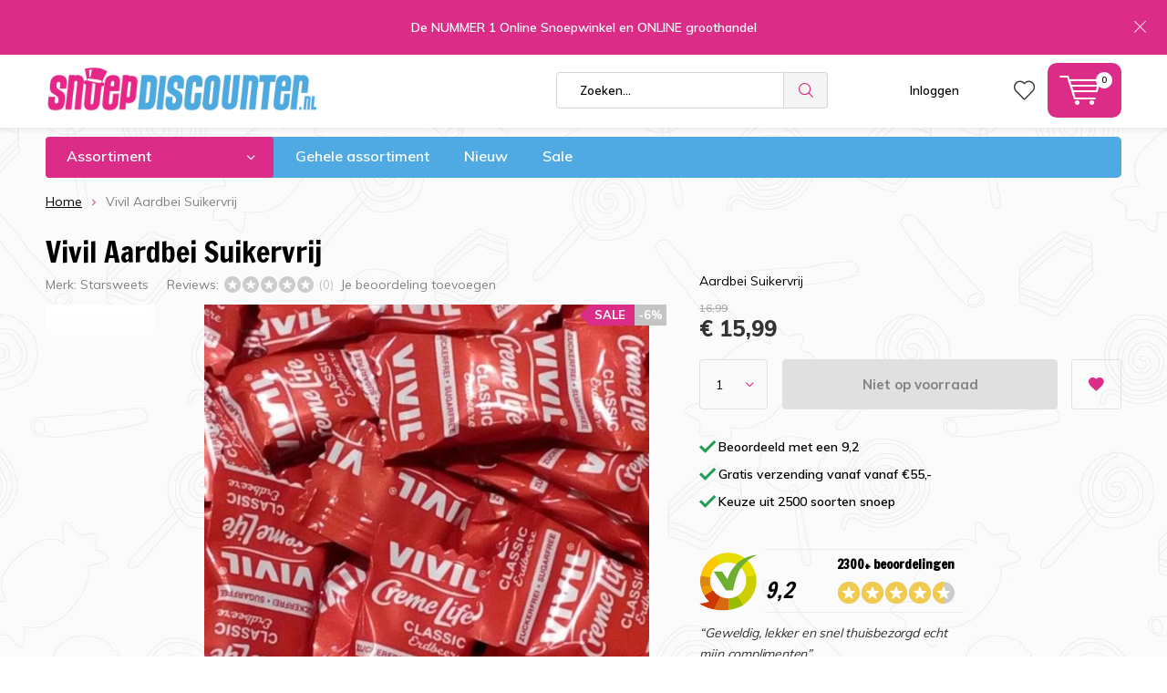

--- FILE ---
content_type: text/html;charset=utf-8
request_url: https://www.snoepdiscounter.nl/vivil-aardbei-sv.html
body_size: 15590
content:
<!doctype html>
<html lang="nl" class="  no-mobile">
	<head>
    
<script type="text/javascript">
   window.dataLayer = window.dataLayer || [];
   dataLayer.push({
                                    ecomm_prodid: "100890012",
                  ecomm_prodid_adwords: "203171025",
                  ecomm_pname: "Vivil Aardbei Suikervrij kilo",
                  ecomm_category: "Luxe",
                  ecomm_pagetype: "product",
                  ecomm_totalvalue: 15.99
                                                                                               
                         
                  });
      
</script>

<!-- Google Tag Manager -->
<script>(function(w,d,s,l,i){w[l]=w[l]||[];w[l].push({'gtm.start':
new Date().getTime(),event:'gtm.js'});var f=d.getElementsByTagName(s)[0],
j=d.createElement(s),dl=l!='dataLayer'?'&l='+l:'';j.async=true;j.src=
'https://www.googletagmanager.com/gtm.js?id='+i+dl;f.parentNode.insertBefore(j,f);
})(window,document,'script','dataLayer','GTM-W7DVXMD7');</script>
<!-- End Google Tag Manager -->        <meta charset="utf-8"/>
<!-- [START] 'blocks/head.rain' -->
<!--

  (c) 2008-2026 Lightspeed Netherlands B.V.
  http://www.lightspeedhq.com
  Generated: 16-01-2026 @ 00:01:03

-->
<link rel="canonical" href="https://www.snoepdiscounter.nl/vivil-aardbei-sv.html"/>
<link rel="alternate" href="https://www.snoepdiscounter.nl/index.rss" type="application/rss+xml" title="Nieuwe producten"/>
<meta name="robots" content="noodp,noydir"/>
<link href="www.snoepdiscounter.nl" rel="publisher"/>
<meta name="google-site-verification" content="5ZUmF5R2SKcua0d7roZwuvSl8AbJW4YVqOXoTDngvQs"/>
<meta name="google-site-verification" content="kd8q9FrR42Kz1Ohdy_QKQRWXQQR_Po-MRlde11V-pLM"/>
<meta property="og:url" content="https://www.snoepdiscounter.nl/vivil-aardbei-sv.html?source=facebook"/>
<meta property="og:site_name" content="Snoepdiscounter.nl"/>
<meta property="og:title" content="Vivil Aardbei Sv"/>
<meta property="og:description" content="Overheerlijke Vivil Aardbei Sv kopen? Bij Snoepdiscounter vind je het grootste assortiment snoep en frisdrank tegen de beste prijs  Bezoek snel onze webshop "/>
<meta property="og:image" content="https://cdn.webshopapp.com/shops/282420/files/298646208/starsweets-vivil-aardbei-suikervrij.jpg"/>
<script>
<meta name="google-site-verification" content="0GFaUKib0VFpU_blhPU3Z9JbCI8xSc07vdY2NqkRr_k" />
</script>
<!--[if lt IE 9]>
<script src="https://cdn.webshopapp.com/assets/html5shiv.js?2025-02-20"></script>
<![endif]-->
<!-- [END] 'blocks/head.rain' -->
		<meta charset="utf-8">
		<meta http-equiv="x-ua-compatible" content="ie=edge">
		<title>Vivil Aardbei Sv - Snoepdiscounter.nl</title>
		<meta name="description" content="Overheerlijke Vivil Aardbei Sv kopen? Bij Snoepdiscounter vind je het grootste assortiment snoep en frisdrank tegen de beste prijs  Bezoek snel onze webshop ">
		<meta name="keywords" content="Starsweets, Vivil, Aardbei, Suikervrij, Snoep en zoetwaren groothandel , frisdrank, Tony, Kinder, Fanta, drop, chocola , Jelly beans,  Bean Boozled , hot Candy, Sour candy, spek, kauwgum, Haribo, oud Hollands, schuimblokken, lolly’s , baby Shower">
		<meta name="theme-color" content="#ffffff">
		<meta name="MobileOptimized" content="320">
		<meta name="HandheldFriendly" content="true">
		<meta name="viewport" content="width=device-width, initial-scale=1, initial-scale=1, minimum-scale=1, maximum-scale=1, user-scalable=no">
		<meta name="author" content="https://www.dmws.nl/">
		
		<link rel="preconnect" href="https://fonts.googleapis.com">
		<link rel="dns-prefetch" href="https://fonts.googleapis.com">
		<link rel="preconnect" href="https://ajax.googleapis.com">
		<link rel="dns-prefetch" href="https://ajax.googleapis.com">
		<link rel="preconnect" href="https://www.gstatic.com" crossorigin="anonymous">
		<link rel="dns-prefetch" href="https://www.gstatic.com" crossorigin="anonymous">
		<link rel="preconnect" href="//cdn.webshopapp.com/">
		<link rel="dns-prefetch" href="//cdn.webshopapp.com/">
	
		<link rel="preload" href="https://fonts.googleapis.com/css?family=Muli:300,400,500,600,700,800,900%7CFrancois%20One:300,400,500,600,700,800,900" as="style">
    <link href="https://fonts.googleapis.com/css?family=Muli:300,400,500,600,700,800,900%7CFrancois%20One:300,400,500,600,700,800,900" rel="stylesheet" type="text/css">
  
  	<script>
      "use strict"
			function loadJS(src, onload) {
				var script = document.createElement('script')
				script.src = src
				script.onload = onload
				;(document.body || document.head).appendChild(script)
				script = null
			}
			(function () {
				var fontToLoad1 = "Muli",
					fontToLoad2 = "Francois One"

				if (sessionStorage.font1 === fontToLoad1 && sessionStorage.font2 === fontToLoad2) {
					document.documentElement.className += " wf-active"
					return
				} else if ("fonts" in document) {
					var fontsToLoad = [document.fonts.load("300 1em 'Muli'"), document.fonts.load("400 1em 'Muli'"),
					document.fonts.load("500 1em 'Muli'"), document.fonts.load("600 1em 'Muli'"), document.fonts.load("700 1em 'Muli'"),
					document.fonts.load("800 1em 'Muli'"), document.fonts.load("900 1em 'Muli'"),
					document.fonts.load("300 1em 'Francois One'"), document.fonts.load("400 1em 'Francois One'"),
					document.fonts.load("500 1em 'Francois One'"), document.fonts.load("600 1em 'Francois One'"), document.fonts.load("700 1em 'Francois One'"),
					document.fonts.load("800 1em 'Francois One'"), document.fonts.load("900 1em 'Francois One'")]
					Promise.all(fontsToLoad).then(function () {
						document.documentElement.className += " wf-active"
						try {
							sessionStorage.font1 = fontToLoad1
							sessionStorage.font2 = fontToLoad2
						} catch (e) { /* private safari */ }
					})
				} else {
					// use fallback
					loadJS('https://cdnjs.cloudflare.com/ajax/libs/fontfaceobserver/2.1.0/fontfaceobserver.js', function () {
						var fontsToLoad = []
						for (var i = 3; i <= 9; ++i) {
							fontsToLoad.push(new FontFaceObserver(fontToLoad1, { weight: i * 100 }).load())
							fontsToLoad.push(new FontFaceObserver(fontToLoad2, { weight: i * 100 }).load())
						}
						Promise.all(fontsToLoad).then(function () {
							document.documentElement.className += " wf-active"
							try {
								sessionStorage.font1 = fontToLoad1
								sessionStorage.font2 = fontToLoad2
							} catch (e) { /* private safari */ }
						});
					})
				}
			})();
    </script>
	
		<link rel="preload" href="https://cdn.webshopapp.com/shops/282420/themes/161332/assets/main-minified.css?20250711123344" as="style">
		<link rel="preload" href="https://cdn.webshopapp.com/shops/282420/themes/161332/assets/settings.css?20250711123344" as="style">
		<link rel="stylesheet" async media="screen" href="https://cdn.webshopapp.com/shops/282420/themes/161332/assets/main-minified.css?20250711123344">
		    <link rel="stylesheet" async href="https://cdn.webshopapp.com/shops/282420/themes/161332/assets/settings.css?20250711123344" />
    
		<link rel="preload" href="https://ajax.googleapis.com/ajax/libs/jquery/2.2.4/jquery.min.js" as="script">
		<link rel="preload" href="https://cdn.webshopapp.com/shops/282420/themes/161332/assets/custom.css?20250711123344" as="style">
		<link rel="preload" href="https://cdn.webshopapp.com/shops/282420/themes/161332/assets/cookie.js?20250711123344" as="script">
		<link rel="preload" href="https://cdn.webshopapp.com/shops/282420/themes/161332/assets/scripts.js?20250711123344" as="script">
		<link rel="preload" href="https://cdn.webshopapp.com/shops/282420/themes/161332/assets/fancybox.js?20250711123344" as="script">
		    <link rel="preload" href="https://cdn.webshopapp.com/shops/282420/themes/161332/assets/custom-minified.js?20250711123344" as="script">
		<link rel="preload" href="https://cdn.webshopapp.com/shops/282420/themes/161332/assets/global-minified.js?20250711123344" as="script">
		<link rel="preload" href="https://cdn.webshopapp.com/shops/282420/themes/161332/assets/dmws-gui.js?20250711123344" as="script">
		
		<script defer src="https://ajax.googleapis.com/ajax/libs/jquery/2.2.4/jquery.min.js"></script>
    
		<link rel="icon" type="image/x-icon" href="https://cdn.webshopapp.com/shops/282420/themes/161332/assets/favicon.ico?20250711123143">
		<link rel="apple-touch-icon" href="https://cdn.webshopapp.com/shops/282420/themes/161332/assets/favicon.ico?20250711123143">
		<meta property="og:title" content="Vivil Aardbei Sv">
		<meta property="og:type" content="website"> 
		<meta property="og:description" content="Overheerlijke Vivil Aardbei Sv kopen? Bij Snoepdiscounter vind je het grootste assortiment snoep en frisdrank tegen de beste prijs  Bezoek snel onze webshop ">
		<meta property="og:site_name" content="Snoepdiscounter.nl">
		<meta property="og:url" content="https://www.snoepdiscounter.nl/">
		<meta property="og:image" content="https://cdn.webshopapp.com/shops/282420/themes/161332/v/2674063/assets/banner-1.jpg?20250707104011">
    		<script type="application/ld+json">
			{
				"@context": "http://schema.org/",
				"@type": "Organization",
				"url": "https://www.snoepdiscounter.nl/",
				"name": "Snoepdiscounter.nl",
				"legalName": "Snoepdiscounter.nl",
				"description": "Overheerlijke Vivil Aardbei Sv kopen? Bij Snoepdiscounter vind je het grootste assortiment snoep en frisdrank tegen de beste prijs  Bezoek snel onze webshop ",
				"logo": "https://cdn.webshopapp.com/shops/282420/themes/161332/assets/logo.png?20250711123344",
				"image": "https://cdn.webshopapp.com/shops/282420/themes/161332/v/2674063/assets/banner-1.jpg?20250707104011",
				"contactPoint": {
					"@type": "ContactPoint",
					"contactType": "Customer service",
					"telephone": "Bel ons! "
				},
				"address": {
					"@type": "PostalAddress",
					"streetAddress": "",
					"addressLocality": "",
					"addressRegion": "",
					"postalCode": "",
					"addressCountry": ""
				}
			}
		</script>
    <div itemscope itemtype="http://schema.org/BreadcrumbList">
	<div itemprop="itemListElement" itemscope itemtype="http://schema.org/ListItem">
    <a itemprop="item" href="https://www.snoepdiscounter.nl/"><span itemprop="name" content="Home"></span></a>
    <meta itemprop="position" content="1" />
  </div>
    	<div itemprop="itemListElement" itemscope itemtype="http://schema.org/ListItem">
      <a itemprop="item" href="https://www.snoepdiscounter.nl/vivil-aardbei-sv.html"><span itemprop="name" content="Vivil Aardbei Suikervrij"></span></a>
      <meta itemprop="position" content="2" />
    </div>
  </div>

<div itemscope itemtype="https://schema.org/Product">
  <meta itemprop="name" content="Starsweets Vivil Aardbei Suikervrij">
  <meta itemprop="brand" content="Starsweets" />  <meta itemprop="description" content="Aardbei  Suikervrij" />  <meta itemprop="image" content="https://cdn.webshopapp.com/shops/282420/files/298646208/300x250x2/starsweets-vivil-aardbei-suikervrij.jpg" />  
        <div itemprop="offers" itemscope itemtype="https://schema.org/Offer">
    <meta itemprop="priceCurrency" content="EUR">
    <meta itemprop="price" content="15.99" />
    <meta itemprop="priceValidUntil" content="2027-01-16" />
    <meta itemprop="url" content="https://www.snoepdiscounter.nl/vivil-aardbei-sv.html" />
    <meta itemprop="description" content="Aardbei  Suikervrij" />
    <meta itemprop="itemCondition" itemtype="https://schema.org/OfferItemCondition" content="https://schema.org/NewCondition"/>
   	      </div>
</div>
	</head>
	<body>
    
        <!-- Google Tag Manager (noscript) -->
    <noscript><iframe src="https://www.googletagmanager.com/ns.html?id=GTM-W7DVXMD7"
    height="0" width="0" style="display:none;visibility:hidden"></iframe></noscript>
    <!-- End Google Tag Manager (noscript) -->
        
		<div id="root">
    
              
        

<header id="top">
  <p id="logo">
    <a href="https://www.snoepdiscounter.nl/" accesskey="h">
    <img class="desktop-only" src="https://cdn.webshopapp.com/shops/282420/themes/161332/assets/sd-logo.png?20250711123344" alt="Snoepdiscounter.nl" width="300" height="93">
    <img class="desktop-hide" src="https://cdn.webshopapp.com/shops/282420/themes/161332/assets/sd-logo.png?20250711123344" alt="Snoepdiscounter.nl" width="190" height="60">
    </a>
  </p>
  <nav id="skip">
    <ul>
      <li><a href="#nav" accesskey="n">Skip to navigation (n)</a></li>
      <li><a href="#content" accesskey="c">Skip to content (c)</a></li>
      <li><a href="#footer" accesskey="f">Skip to footer (f)</a></li>
    </ul>
  </nav>
  <nav id="nav">
    <ul>
      <li><a accesskey="1" href=""></a> <em>(1)</em></li>
      <li><a accesskey="2" href=""></a> <em>(2)</em></li>
    </ul>
    <form action="https://www.snoepdiscounter.nl/search/" method="post" id="formSearch" class="untouched">
            <p>
        <label for="q">Zoeken...</label>
        <input type="search" id="q" name="q" value="" placeholder="Zoeken..." autocomplete="off">
      </p>
      <p class="desktop-only" style="display: none !important;">
        <label for="sb" class="hidden">Alle categorieën</label>
        <select id="sb" name="sb" onchange="cat();">
          <option value="https://www.snoepdiscounter.nl/search/">Alle categorieën</option>
                    <option value="https://www.snoepdiscounter.nl/sale/" class="cat-8926273">Sale</option>
                    <option value="https://www.snoepdiscounter.nl/schepsnoep/" class="cat-8926519">Schepsnoep</option>
                    <option value="https://www.snoepdiscounter.nl/kinderartikelen/" class="cat-8926522">Kinderartikelen</option>
                    <option value="https://www.snoepdiscounter.nl/amerikaans/" class="cat-8926525">Amerikaans</option>
                    <option value="https://www.snoepdiscounter.nl/jelly-beans/" class="cat-8926561">Jelly Beans</option>
                    <option value="https://www.snoepdiscounter.nl/chocolade/" class="cat-8926564">Chocolade</option>
                    <option value="https://www.snoepdiscounter.nl/snoep/" class="cat-8923624">Snoep </option>
                    <option value="https://www.snoepdiscounter.nl/luxe/" class="cat-8926576">Luxe</option>
                    <option value="https://www.snoepdiscounter.nl/drop-en-suikerwerk/" class="cat-8926606">Drop en suikerwerk</option>
                    <option value="https://www.snoepdiscounter.nl/halal/" class="cat-12847811">Halal</option>
                    <option value="https://www.snoepdiscounter.nl/vegan/" class="cat-12847786">Vegan</option>
                    <option value="https://www.snoepdiscounter.nl/frisdrank/" class="cat-8926618">Frisdrank</option>
                    <option value="https://www.snoepdiscounter.nl/thema/" class="cat-8926642">Thema</option>
                    <option value="https://www.snoepdiscounter.nl/gehele-assortiment/" class="cat-8985211">Gehele assortiment</option>
                    <option value="https://www.snoepdiscounter.nl/fresh-breath-mints/" class="cat-10575279">Fresh &amp; Breath Mints</option>
                    <option value="https://www.snoepdiscounter.nl/bulk-voordeel/" class="cat-11744091">BULK VOORDEEL</option>
                    <option value="https://www.snoepdiscounter.nl/suikervrij/" class="cat-10582737">SUIKERVRIJ</option>
                    <option value="https://www.snoepdiscounter.nl/valentijn-2025/" class="cat-12637105">Valentijn 2025</option>
                  </select>
      </p>
      <p><button type="submit" title="Zoeken" disabled="disabled">Zoeken</button></p>
      <ul class="list-cart">
				      </ul>
            
    </form>
    <ul>
                  <li class="search">
        <a accesskey="5" href="./">
          <i class="icon-zoom"></i> 
          <span>Zoeken</span>
        </a>
        <em>(5)</em>
      </li>
      <!--<li class="compare mobile-only">
        <a accesskey="5" href="./">
          <i class="icon-chart"></i>
          <span>vergelijk</span>
        </a>
        <em>(5)</em>
      </li>-->
            <li class="user">
        <a accesskey="6" href="https://www.snoepdiscounter.nl/account/login/">
          <i class="icon-user-outline"></i> 
          Inloggen
        </a> 
        <em>(6)</em>
        <div>
          <div class="double">
            <form method="post" id="formLogin" action="https://www.snoepdiscounter.nl/account/loginPost/?return=https://www.snoepdiscounter.nl/vivil-aardbei-sv.html">
              <span class="nonseq">Inloggen</span>
              <p style="margin-top:10px;">
                <label for="formLoginEmail">E-mailadres</label>
                <input type="email" id="formLoginEmail" name="email" placeholder="E-mailadres" autocomplete='email' required>
              </p>
              <p>
                <label for="formLoginPassword">Wachtwoord</label>
                <input type="password" id="formLoginPassword" name="password" placeholder="Wachtwoord" autocomplete="current-password" required>
                <a href="https://www.snoepdiscounter.nl/account/password/">Wachtwoord vergeten?</a>
              </p>
              <p>
                <input type="hidden" name="key" value="a8edfdc52e04b27bfd30160d66a3bf2e" />
            		<input type="hidden" name="type" value="login" />
                <button type="submit" onclick="$('#formLogin').submit(); return false;">Inloggen</button>
              </p>
            </form>
            <div>
              <span class="nonseq">Nieuwe klant?</span>
              <ul class="list-checks">
                <li>Al je orders en retouren op één plek</li>
                <li>Het bestelproces gaat nog sneller</li>
                <li>Je winkelwagen is altijd en overal opgeslagen</li>
              </ul>
              <p class="link-btn"><a class="a" href="https://www.snoepdiscounter.nl/account/register/">Account aanmaken</a></p>
                          </div>
          </div>
        </div>
      </li>
            <li class="menu">
        <a accesskey="7" href="./">
          <i class="icon-menu"></i>
          Menu
        </a>
        <em>(7)</em>
      </li>
            <li class="favorites br">
        <a accesskey="8" href="https://www.snoepdiscounter.nl/account/wishlist/">
          <i class="icon-heart-outline"></i> 
          <span>wishlist</span>
        </a> 
      </li>
            <li class="cart">
        <a accesskey="9" href="./">
          <i class="icon-cart"></i> 
          <span>Winkelwagen</span> 
          <span class="qty">0</span>
        </a> 
        <em>(9)</em>
        <div>
          <span class="nonseq">Mijn winkelwagen</span>
                    <ul class="list-cart">
            <li>
                              <span class="img"><img src="https://cdn.webshopapp.com/shops/282420/themes/161332/assets/empty-cart.svg?20250711123344" alt="Empty cart" width="43" height="46"></span>
                <span class="title">Geen producten gevonden...</span>
                <span class="desc">Er zitten geen producten in uw winkelwagen. Misschien is het artikel dat u had gekozen uitverkocht.</span>
              </a>
            </li>
          </ul>
                            </div>
      </li>
    </ul>
    <div class="nav-main">
      <ul>
        <li><a>Menu</a>
          <ul>
                        <li><a href="https://www.snoepdiscounter.nl/sale/">
              <span class="img"><img src="https://cdn.webshopapp.com/assets/blank.gif?2025-02-20" alt="Sale" width="32" height="22"></span>Sale</a>
                          </li>
                        <li><a href="https://www.snoepdiscounter.nl/schepsnoep/">
              <span class="img"><img src="https://cdn.webshopapp.com/shops/282420/files/281485189/64x44x2/schepsnoep.jpg" alt="Schepsnoep" width="32" height="22"></span>Schepsnoep</a>
                          </li>
                        <li><a href="https://www.snoepdiscounter.nl/kinderartikelen/">
              <span class="img"><img src="https://cdn.webshopapp.com/shops/282420/files/281535112/64x44x2/kinderartikelen.jpg" alt="Kinderartikelen" width="32" height="22"></span>Kinderartikelen</a>
                          </li>
                        <li><a href="https://www.snoepdiscounter.nl/amerikaans/">
              <span class="img"><img src="https://cdn.webshopapp.com/shops/282420/files/287871219/64x44x2/amerikaans.jpg" alt="Amerikaans" width="32" height="22"></span>Amerikaans</a>
                            <ul>
                <li class="strong"><a href="https://www.snoepdiscounter.nl/amerikaans/">Amerikaans</a></li>
                                <li><a href="https://www.snoepdiscounter.nl/amerikaans/bean-boozled/">Bean Boozled</a>
                                  </li>
                                <li><a href="https://www.snoepdiscounter.nl/amerikaans/beef-jerky/">Beef Jerky</a>
                                  </li>
                                <li><a href="https://www.snoepdiscounter.nl/amerikaans/bbq-chips-snacks/">BBQ / Chips / Snacks</a>
                                  </li>
                                <li><a href="https://www.snoepdiscounter.nl/amerikaans/skittles/">Skittles</a>
                                  </li>
                                <li><a href="https://www.snoepdiscounter.nl/amerikaans/overig/">Overig </a>
                                  </li>
                              </ul>
                          </li>
                        <li><a href="https://www.snoepdiscounter.nl/jelly-beans/">
              <span class="img"><img src="https://cdn.webshopapp.com/shops/282420/files/281508562/64x44x2/jelly-beans.jpg" alt="Jelly Beans" width="32" height="22"></span>Jelly Beans</a>
                          </li>
                        <li><a href="https://www.snoepdiscounter.nl/chocolade/">
              <span class="img"><img src="https://cdn.webshopapp.com/shops/282420/files/281499940/64x44x2/chocolade.jpg" alt="Chocolade" width="32" height="22"></span>Chocolade</a>
                            <ul>
                <li class="strong"><a href="https://www.snoepdiscounter.nl/chocolade/">Chocolade</a></li>
                                <li><a href="https://www.snoepdiscounter.nl/chocolade/repen/">Repen</a>
                                  </li>
                                <li><a href="https://www.snoepdiscounter.nl/chocolade/tabletten/">Tabletten</a>
                                  </li>
                                <li><a href="https://www.snoepdiscounter.nl/chocolade/nutella/">Nutella</a>
                                  </li>
                                <li><a href="https://www.snoepdiscounter.nl/chocolade/ferrero/">Ferrero</a>
                                  </li>
                                <li><a href="https://www.snoepdiscounter.nl/chocolade/kinderbueno/">Kinderbueno</a>
                                  </li>
                                <li><a href="https://www.snoepdiscounter.nl/chocolade/tony-chocolonely/">Tony Chocolonely</a>
                                  </li>
                                <li><a href="https://www.snoepdiscounter.nl/chocolade/cadbury-chocolade/">Cadbury Chocolade</a>
                                  </li>
                                <li><a href="https://www.snoepdiscounter.nl/chocolade/chocolade-kogels/">Chocolade kogels</a>
                                  </li>
                              </ul>
                          </li>
                        <li><a href="https://www.snoepdiscounter.nl/snoep/">
              <span class="img"><img src="https://cdn.webshopapp.com/assets/blank.gif?2025-02-20" alt="Snoep " width="32" height="22"></span>Snoep </a>
                            <ul>
                <li class="strong"><a href="https://www.snoepdiscounter.nl/snoep/">Snoep </a></li>
                                <li><a href="https://www.snoepdiscounter.nl/snoep/red-band-silos/">Red Band Silo&#039;s</a>
                                  </li>
                                <li><a href="https://www.snoepdiscounter.nl/snoep/haribo-silos/">Haribo Silo&#039;s</a>
                                  </li>
                                <li><a href="https://www.snoepdiscounter.nl/snoep/lollys-en-zuurstokken/">Lolly&#039;s en Zuurstokken</a>
                                  </li>
                                <li><a href="https://www.snoepdiscounter.nl/snoep/kauwgom/">Kauwgom</a>
                                  </li>
                                <li><a href="https://www.snoepdiscounter.nl/snoep/spekkies/">Spekkies</a>
                                  </li>
                                <li><a href="https://www.snoepdiscounter.nl/snoep/erotisch-snoep/">Erotisch Snoep</a>
                                  </li>
                                <li><a href="https://www.snoepdiscounter.nl/snoep/toffees/">Toffees</a>
                                  </li>
                                <li><a href="https://www.snoepdiscounter.nl/snoep/rollen/">Rollen</a>
                                  </li>
                                <li><a href="https://www.snoepdiscounter.nl/snoep/halloween/">Halloween</a>
                                  </li>
                                <li><a href="https://www.snoepdiscounter.nl/snoep/partij-handel/">Partij Handel</a>
                                  </li>
                              </ul>
                          </li>
                        <li><a href="https://www.snoepdiscounter.nl/luxe/">
              <span class="img"><img src="https://cdn.webshopapp.com/assets/blank.gif?2025-02-20" alt="Luxe" width="32" height="22"></span>Luxe</a>
                          </li>
                        <li><a href="https://www.snoepdiscounter.nl/drop-en-suikerwerk/">
              <span class="img"><img src="https://cdn.webshopapp.com/assets/blank.gif?2025-02-20" alt="Drop en suikerwerk" width="32" height="22"></span>Drop en suikerwerk</a>
                            <ul>
                <li class="strong"><a href="https://www.snoepdiscounter.nl/drop-en-suikerwerk/">Drop en suikerwerk</a></li>
                                <li><a href="https://www.snoepdiscounter.nl/drop-en-suikerwerk/luxe-suikerwerk/">Luxe suikerwerk</a>
                                  </li>
                                <li><a href="https://www.snoepdiscounter.nl/drop-en-suikerwerk/drop/">Drop</a>
                                  </li>
                                <li><a href="https://www.snoepdiscounter.nl/drop-en-suikerwerk/oud-hollands-snoep/">Oud Hollands snoep</a>
                                  </li>
                              </ul>
                          </li>
                        <li><a href="https://www.snoepdiscounter.nl/halal/">
              <span class="img"><img src="https://cdn.webshopapp.com/shops/282420/files/475847291/64x44x2/halal.jpg" alt="Halal" width="32" height="22"></span>Halal</a>
                          </li>
                        <li><a href="https://www.snoepdiscounter.nl/vegan/">
              <span class="img"><img src="https://cdn.webshopapp.com/shops/282420/files/475850194/64x44x2/vegan.jpg" alt="Vegan" width="32" height="22"></span>Vegan</a>
                          </li>
                        <li><a href="https://www.snoepdiscounter.nl/frisdrank/">
              <span class="img"><img src="https://cdn.webshopapp.com/shops/282420/files/281540260/64x44x2/frisdrank.jpg" alt="Frisdrank" width="32" height="22"></span>Frisdrank</a>
                            <ul>
                <li class="strong"><a href="https://www.snoepdiscounter.nl/frisdrank/">Frisdrank</a></li>
                                <li><a href="https://www.snoepdiscounter.nl/frisdrank/fanta/">Fanta</a>
                                  </li>
                                <li><a href="https://www.snoepdiscounter.nl/frisdrank/monster-energy/">Monster Energy</a>
                                  </li>
                                <li><a href="https://www.snoepdiscounter.nl/frisdrank/a-w/">A&amp;W</a>
                                  </li>
                                <li><a href="https://www.snoepdiscounter.nl/frisdrank/amerikaans/">Amerikaans</a>
                                  </li>
                                <li><a href="https://www.snoepdiscounter.nl/frisdrank/dr-pepper/">Dr Pepper</a>
                                  </li>
                              </ul>
                          </li>
                                    <li><a href="https://www.snoepdiscounter.nl/catalog/">Alle categorieën</a></li>
                      </ul>
        </li>
      </ul>
    </div>
  </nav>
	<p id="back"><a href="https://www.snoepdiscounter.nl/">Terug</a></p></header>
<a href="#">
<p id="notify" class="">De NUMMER 1 Online Snoepwinkel en ONLINE groothandel</p>
</a>
      
                              
			      <main id="content" class=" ">
        <div class="pretemplate-content ">
										<nav class="nav-main desktop-only">
  <ul>
<!--    <li><a href="./">Kies een categorie</a> -->
    <li><a href="./">Assortiment</a>
      <ul>
                <li><a href="https://www.snoepdiscounter.nl/sale/">
          <span class="img"><img src="https://cdn.webshopapp.com/assets/blank.gif?2025-02-20" alt="Sale" width="32" height="22"></span>Sale</a>
                  </li>
                <li><a href="https://www.snoepdiscounter.nl/schepsnoep/">
          <span class="img"><img src="https://cdn.webshopapp.com/shops/282420/files/281485189/64x44x2/schepsnoep.jpg" alt="Schepsnoep" width="32" height="22"></span>Schepsnoep</a>
                  </li>
                <li><a href="https://www.snoepdiscounter.nl/kinderartikelen/">
          <span class="img"><img src="https://cdn.webshopapp.com/shops/282420/files/281535112/64x44x2/kinderartikelen.jpg" alt="Kinderartikelen" width="32" height="22"></span>Kinderartikelen</a>
                  </li>
                <li><a href="https://www.snoepdiscounter.nl/amerikaans/">
          <span class="img"><img src="https://cdn.webshopapp.com/shops/282420/files/287871219/64x44x2/amerikaans.jpg" alt="Amerikaans" width="32" height="22"></span>Amerikaans</a>
                    <ul>
            <li class="strong"><a href="https://www.snoepdiscounter.nl/amerikaans/">Amerikaans</a></li>
                        <li><a href="https://www.snoepdiscounter.nl/amerikaans/bean-boozled/">Bean Boozled</a>
                          </li>
                        <li><a href="https://www.snoepdiscounter.nl/amerikaans/beef-jerky/">Beef Jerky</a>
                          </li>
                        <li><a href="https://www.snoepdiscounter.nl/amerikaans/bbq-chips-snacks/">BBQ / Chips / Snacks</a>
                          </li>
                        <li><a href="https://www.snoepdiscounter.nl/amerikaans/skittles/">Skittles</a>
                          </li>
                        <li><a href="https://www.snoepdiscounter.nl/amerikaans/overig/">Overig </a>
                          </li>
                                  </ul>
                  </li>
                <li><a href="https://www.snoepdiscounter.nl/jelly-beans/">
          <span class="img"><img src="https://cdn.webshopapp.com/shops/282420/files/281508562/64x44x2/jelly-beans.jpg" alt="Jelly Beans" width="32" height="22"></span>Jelly Beans</a>
                  </li>
                <li><a href="https://www.snoepdiscounter.nl/chocolade/">
          <span class="img"><img src="https://cdn.webshopapp.com/shops/282420/files/281499940/64x44x2/chocolade.jpg" alt="Chocolade" width="32" height="22"></span>Chocolade</a>
                    <ul>
            <li class="strong"><a href="https://www.snoepdiscounter.nl/chocolade/">Chocolade</a></li>
                        <li><a href="https://www.snoepdiscounter.nl/chocolade/repen/">Repen</a>
                          </li>
                        <li><a href="https://www.snoepdiscounter.nl/chocolade/tabletten/">Tabletten</a>
                          </li>
                        <li><a href="https://www.snoepdiscounter.nl/chocolade/nutella/">Nutella</a>
                          </li>
                        <li><a href="https://www.snoepdiscounter.nl/chocolade/ferrero/">Ferrero</a>
                          </li>
                        <li><a href="https://www.snoepdiscounter.nl/chocolade/kinderbueno/">Kinderbueno</a>
                          </li>
                        <li><a href="https://www.snoepdiscounter.nl/chocolade/tony-chocolonely/">Tony Chocolonely</a>
                          </li>
                        <li><a href="https://www.snoepdiscounter.nl/chocolade/cadbury-chocolade/">Cadbury Chocolade</a>
                          </li>
                        <li><a href="https://www.snoepdiscounter.nl/chocolade/chocolade-kogels/">Chocolade kogels</a>
                          </li>
                                  </ul>
                  </li>
                <li><a href="https://www.snoepdiscounter.nl/snoep/">
          <span class="img"><img src="https://cdn.webshopapp.com/assets/blank.gif?2025-02-20" alt="Snoep " width="32" height="22"></span>Snoep </a>
                    <ul>
            <li class="strong"><a href="https://www.snoepdiscounter.nl/snoep/">Snoep </a></li>
                        <li><a href="https://www.snoepdiscounter.nl/snoep/red-band-silos/">Red Band Silo&#039;s</a>
                          </li>
                        <li><a href="https://www.snoepdiscounter.nl/snoep/haribo-silos/">Haribo Silo&#039;s</a>
                          </li>
                        <li><a href="https://www.snoepdiscounter.nl/snoep/lollys-en-zuurstokken/">Lolly&#039;s en Zuurstokken</a>
                          </li>
                        <li><a href="https://www.snoepdiscounter.nl/snoep/kauwgom/">Kauwgom</a>
                          </li>
                        <li><a href="https://www.snoepdiscounter.nl/snoep/spekkies/">Spekkies</a>
                          </li>
                        <li><a href="https://www.snoepdiscounter.nl/snoep/erotisch-snoep/">Erotisch Snoep</a>
                          </li>
                        <li><a href="https://www.snoepdiscounter.nl/snoep/toffees/">Toffees</a>
                          </li>
                        <li><a href="https://www.snoepdiscounter.nl/snoep/rollen/">Rollen</a>
                          </li>
                        <li><a href="https://www.snoepdiscounter.nl/snoep/halloween/">Halloween</a>
                          </li>
                        <li><a href="https://www.snoepdiscounter.nl/snoep/partij-handel/">Partij Handel</a>
                          </li>
                                  </ul>
                  </li>
                <li><a href="https://www.snoepdiscounter.nl/luxe/">
          <span class="img"><img src="https://cdn.webshopapp.com/assets/blank.gif?2025-02-20" alt="Luxe" width="32" height="22"></span>Luxe</a>
                  </li>
                <li><a href="https://www.snoepdiscounter.nl/drop-en-suikerwerk/">
          <span class="img"><img src="https://cdn.webshopapp.com/assets/blank.gif?2025-02-20" alt="Drop en suikerwerk" width="32" height="22"></span>Drop en suikerwerk</a>
                    <ul>
            <li class="strong"><a href="https://www.snoepdiscounter.nl/drop-en-suikerwerk/">Drop en suikerwerk</a></li>
                        <li><a href="https://www.snoepdiscounter.nl/drop-en-suikerwerk/luxe-suikerwerk/">Luxe suikerwerk</a>
                          </li>
                        <li><a href="https://www.snoepdiscounter.nl/drop-en-suikerwerk/drop/">Drop</a>
                          </li>
                        <li><a href="https://www.snoepdiscounter.nl/drop-en-suikerwerk/oud-hollands-snoep/">Oud Hollands snoep</a>
                          </li>
                                  </ul>
                  </li>
                <li><a href="https://www.snoepdiscounter.nl/halal/">
          <span class="img"><img src="https://cdn.webshopapp.com/shops/282420/files/475847291/64x44x2/halal.jpg" alt="Halal" width="32" height="22"></span>Halal</a>
                  </li>
                <li><a href="https://www.snoepdiscounter.nl/vegan/">
          <span class="img"><img src="https://cdn.webshopapp.com/shops/282420/files/475850194/64x44x2/vegan.jpg" alt="Vegan" width="32" height="22"></span>Vegan</a>
                  </li>
                <li><a href="https://www.snoepdiscounter.nl/frisdrank/">
          <span class="img"><img src="https://cdn.webshopapp.com/shops/282420/files/281540260/64x44x2/frisdrank.jpg" alt="Frisdrank" width="32" height="22"></span>Frisdrank</a>
                    <ul>
            <li class="strong"><a href="https://www.snoepdiscounter.nl/frisdrank/">Frisdrank</a></li>
                        <li><a href="https://www.snoepdiscounter.nl/frisdrank/fanta/">Fanta</a>
                          </li>
                        <li><a href="https://www.snoepdiscounter.nl/frisdrank/monster-energy/">Monster Energy</a>
                          </li>
                        <li><a href="https://www.snoepdiscounter.nl/frisdrank/a-w/">A&amp;W</a>
                          </li>
                        <li><a href="https://www.snoepdiscounter.nl/frisdrank/amerikaans/">Amerikaans</a>
                          </li>
                        <li><a href="https://www.snoepdiscounter.nl/frisdrank/dr-pepper/">Dr Pepper</a>
                          </li>
                                  </ul>
                  </li>
                        <li><a href="https://www.snoepdiscounter.nl/catalog/">Alle categorieën</a></li>
              </ul>
    </li>
        	<li><a href="https://www.snoepdiscounter.nl/collection/" title="Gehele assortiment">Gehele assortiment</a></li>
        	<li><a href="https://www.snoepdiscounter.nl/collection/?sort=newest" title="Nieuw">Nieuw</a></li>
        	<li><a href="https://www.snoepdiscounter.nl/sale/" title="Sale">Sale</a></li>
      </ul>
        <p class="link-inline product-page-trustmark">
          <a href="/service/">Klantenservice</a>
    </p>
  </nav>																
									</div>

        <nav class="breadcrumbs desktop-only">
  <ol>
    <li><a href="https://www.snoepdiscounter.nl/">Home</a></li>
            <li>Vivil Aardbei Suikervrij</li>
          </ol>
</nav>

<header class="heading-product">
        <p class="link-inline tablet-only product-heading-trustmark">
          </p>
  	    <h1>Vivil Aardbei Suikervrij</h1>
    <ul class="list-product-rating">
        <li class="mobile-hide">Merk: <a href="https://www.snoepdiscounter.nl/brands/starsweets/">Starsweets</a></li>
                <li><span class="mobile-hide">Reviews: </span><span class="rating-a" data-val="0" data-of="5"> (0)</span> <a class="mobile-hide" href="./" data-popup="review">Je beoordeling toevoegen</a></li>
                    <li class="data-product fake-data-product desktop-hide">
      <a href="https://www.snoepdiscounter.nl/account/wishlistAdd/100890012/?variant_id=203171025"><i class="icon-heart"></i> <span><span>Aan verlanglijst toevoegen</span></span></a>
    </li>
            
  </ul>
</header>
<div class="double d">
  <ul class="product-slider left">
        <li id="product-images-tp">
      <a  data-fancybox="imageGal" href="https://cdn.webshopapp.com/shops/282420/files/298646208/image.jpg">
        <img height="820" src="https://cdn.webshopapp.com/shops/282420/files/298646208/890x820x1/starsweets-vivil-aardbei-suikervrij.jpg" alt="Vivil Aardbei Suikervrij"> 
                                    <span class="label"><span>-6%</span> Sale</span>
                        </a>
    </li>
      </ul>
  <form action="https://www.snoepdiscounter.nl/cart/add/203171025/" id="product_configure_form" method="post" class="form-product right " data-url="https://www.snoepdiscounter.nl/cart/add/203171025/">
    <p class="input-inline m10 mobile-hide">
            <input type="hidden" name="bundle_id" id="product_configure_bundle_id" value="">
          </p>
        <ul class="list-b">
                            </ul>
        <p>Aardbei  Suikervrij</p>
            <p class="price-a">
      <span class="old">16,99</span>      € 15,99                      </p>
        
        
    <div class="submit">
      <p>
        <span class="qty">
          <label for="product-q" class="hidden">Aantal</label>
          <select class="product-quantity-select" id="product-q" name="quantity" value="1">
                        <option id="product-q" name="quantity" value="1" selected="selected">1</option>
						            <option id="product-q" name="quantity" value="2" >2</option>
						            <option id="product-q" name="quantity" value="3" >3</option>
						            <option id="product-q" name="quantity" value="4" >4</option>
						            <option id="product-q" name="quantity" value="5" >5</option>
						            <option id="product-q" name="quantity" value="6" >6</option>
						            <option id="product-q" name="quantity" value="7" >7</option>
						            <option id="product-q" name="quantity" value="8" >8</option>
						            <option id="product-q" name="quantity" value="9" >9</option>
						            <option id="product-q" name="quantity" value="10" >10</option>
						            <option class="product-qty-more-option" data-toggle="toggle" value="more">Meer...</option>
          </select>
        </span>
                <button class="out-of-stock-btn">Niet op voorraad</button>
                        <a class="btn" href="https://www.snoepdiscounter.nl/account/wishlistAdd/100890012/?variant_id=203171025"><i class="icon-heart"></i> Aan verlanglijst toevoegen</a>  
              </p>
      <div class="modal">
        <p>Voer het aantal in en klik op <i class="icon-check"></i></p>
        <p>
          <label class="hidden">Label</label>
          <input class="product-modal-qty" type="number" min="1" name="quantity">
          <a href="javascript:;" class="btn product-modal-qty-submit"><i class="icon-check"></i> <span>Ok</span></a>
        </p>
      </div>
    </div>
    <span class="product-price"></span>
    <ul class="list-checks semi">
                  <li>Beoordeeld met een 9,2 </li>
            <li>Gratis verzending vanaf vanaf €55,-</li>      <li>Keuze uit 2500 soorten snoep</li>          </ul>
        	<div class="module-rating margin-fix">    
  <figure>  
      <a href="https://www.kiyoh.com/reviews/1046638/snoepdiscounter" target="_blank">
        <img src="https://cdn.webshopapp.com/shops/282420/themes/161332/assets/feedback-image.png?20250711123143" alt="Placeholder" width="65" height="65">
      </a>    	
    	<span>9,2</span>
    </figure>
  <h4>2300+ beoordelingen <span class="rating-a" data-val="9.2" data-of="10"></span></h4>
    <p>“Geweldig, lekker en snel thuisbezorgd echt mijn complimenten”</p>
      <a class="sidebar-review-link" href="https://www.kiyoh.com/reviews/1046638/snoepdiscounter" target="_blank"></a>
  </div>
<div class="m20 kiyoh-widget">
<iframe scrolling="no" src="https://www.kiyoh.com/reviews/1046638/snoepdiscounter" width="280" height="175" border="0" frameborder="0"></iframe>
</div>
      </form>
</div>
<div class="product-info">
  <div class="double d">
    <div class="left">
      <ul class="list-a mobile-hide">
        <li><a href="#section-description">Productomschrijving</a></li>                <li><a href="#section-returns"></a></li>
                <li class="desktop-hide"><a href="#section-reviews">Reviews</a></li>                      </ul>
            <h2 class="header mobile-only">Productomschrijving</h2>
      <article class="module-info" id="section-description">
        <h3>Vivil Aardbei Suikervrij</h3>	
                	<p><h3>Ingrediënten</h3>
<p>zoetstoffen (isomalt, maltitol), <b>slagroom</b> (5,8%), voedingszuur (melkzuur, appelzuur), aroma's, vruchtensap concentraat (aardbei), emulgator (<b>sojalecithine</b>), zout, zoetstoffen (acesulfaam-K). <b>Overmatig gebruik kan een laxerend effect hebben. </b></p>
<p><b>Bevat Soja<br />Bevat Melk</b></p>
<h3>Snoepinfo</h3>
<table>
<tbody>
<tr>
<td> </td>
<td> </td>
<td width="65px"><b>Ja</b></td>
<td width="65px"><b>Sporen</b></td>
<td width="65px"><b>Nee</b></td>
<td width="65px"><b>Onbekend</b></td>
</tr>
<tr>
<td><img src="https://www.sweetandcandy.nl/online/images/suiker.png" /></td>
<td>Suikervrij</td>
<td bgcolor="#eeeeee"><img src="https://www.sweetandcandy.nl/online/images/checked.png" /></td>
<td bgcolor="#eeeeee"> </td>
<td bgcolor="#eeeeee"> </td>
<td bgcolor="#eeeeee"> </td>
</tr>
<tr>
<td><img src="https://www.sweetandcandy.nl/online/images/gelatine.png" /></td>
<td>Gelatinevrij</td>
<td bgcolor="#eeeeee"><img src="https://www.sweetandcandy.nl/online/images/checked.png" /></td>
<td bgcolor="#eeeeee"> </td>
<td bgcolor="#eeeeee"> </td>
<td bgcolor="#eeeeee"> </td>
</tr>
<tr>
<td><img src="https://www.sweetandcandy.nl/online/images/gluten.png" /></td>
<td>Glutenvrij</td>
<td bgcolor="#eeeeee"><img src="https://www.sweetandcandy.nl/online/images/checked.png" /></td>
<td bgcolor="#eeeeee"> </td>
<td bgcolor="#eeeeee"> </td>
<td bgcolor="#eeeeee"> </td>
</tr>
<tr>
<td><img src="https://www.sweetandcandy.nl/online/images/pinda.png" /></td>
<td>Pinda &amp; Noten vrij</td>
<td bgcolor="#eeeeee"><img src="https://www.sweetandcandy.nl/online/images/checked.png" /></td>
<td bgcolor="#eeeeee"> </td>
<td bgcolor="#eeeeee"> </td>
<td bgcolor="#eeeeee"> </td>
</tr>
<tr>
<td><img src="https://www.sweetandcandy.nl/online/images/lactose.png" /></td>
<td>Lactosevrij</td>
<td bgcolor="#eeeeee"> </td>
<td bgcolor="#eeeeee"> </td>
<td bgcolor="#eeeeee"><img src="https://www.sweetandcandy.nl/online/images/checked.png" /></td>
<td bgcolor="#eeeeee"> </td>
</tr>
<tr>
<td><img src="https://www.sweetandcandy.nl/online/images/soja.png" /></td>
<td>Sojavrij</td>
<td bgcolor="#eeeeee"> </td>
<td bgcolor="#eeeeee"> </td>
<td bgcolor="#eeeeee"><img src="https://www.sweetandcandy.nl/online/images/checked.png" /></td>
<td bgcolor="#eeeeee"> </td>
</tr>
<tr>
<td><img src="https://www.sweetandcandy.nl/online/images/kleurstoffen.png" /></td>
<td>Vrij van AZO kleurstoffen <span class="warning_text show_azo_warning">(info)</span></td>
<td bgcolor="#eeeeee"><img src="https://www.sweetandcandy.nl/online/images/checked.png" /></td>
<td bgcolor="#eeeeee"> </td>
<td bgcolor="#eeeeee"> </td>
<td bgcolor="#eeeeee"> </td>
</tr>
</tbody>
</table>
<h3>Allergenen</h3>
<p> </p>
<table>
<tbody>
<tr>
<th align="left" width="150px">Allergie:</th>
<th align="left" width="75px">Afwezig</th>
<th align="left" width="75px">Aanwezig</th>
<th align="left" width="75px">Sporen</th>
<th align="left" width="75px">Onbekend</th>
</tr>
<tr>
<td>Gluten</td>
<td bgcolor="#eeeeee">X</td>
<td bgcolor="#eeeeee"> </td>
<td bgcolor="#eeeeee"> </td>
<td bgcolor="#eeeeee"> </td>
</tr>
<tr>
<td>Schaaldieren</td>
<td bgcolor="#eeeeee">X</td>
<td bgcolor="#eeeeee"> </td>
<td bgcolor="#eeeeee"> </td>
<td bgcolor="#eeeeee"> </td>
</tr>
<tr>
<td>Eieren</td>
<td bgcolor="#eeeeee">X</td>
<td bgcolor="#eeeeee"> </td>
<td bgcolor="#eeeeee"> </td>
<td bgcolor="#eeeeee"> </td>
</tr>
<tr>
<td>Vis</td>
<td bgcolor="#eeeeee">X</td>
<td bgcolor="#eeeeee"> </td>
<td bgcolor="#eeeeee"> </td>
<td bgcolor="#eeeeee"> </td>
</tr>
<tr>
<td>Pinda</td>
<td bgcolor="#eeeeee">X</td>
<td bgcolor="#eeeeee"> </td>
<td bgcolor="#eeeeee"> </td>
<td bgcolor="#eeeeee"> </td>
</tr>
<tr>
<td>Soja</td>
<td bgcolor="#eeeeee"> </td>
<td bgcolor="#eeeeee">X</td>
<td bgcolor="#eeeeee"> </td>
<td bgcolor="#eeeeee"> </td>
</tr>
<tr>
<td>Melk</td>
<td bgcolor="#eeeeee"> </td>
<td bgcolor="#eeeeee">X</td>
<td bgcolor="#eeeeee"> </td>
<td bgcolor="#eeeeee"> </td>
</tr>
<tr>
<td>Noten</td>
<td bgcolor="#eeeeee">X</td>
<td bgcolor="#eeeeee"> </td>
<td bgcolor="#eeeeee"> </td>
<td bgcolor="#eeeeee"> </td>
</tr>
<tr>
<td>Selderij</td>
<td bgcolor="#eeeeee">X</td>
<td bgcolor="#eeeeee"> </td>
<td bgcolor="#eeeeee"> </td>
<td bgcolor="#eeeeee"> </td>
</tr>
<tr>
<td>Mosterd</td>
<td bgcolor="#eeeeee">X</td>
<td bgcolor="#eeeeee"> </td>
<td bgcolor="#eeeeee"> </td>
<td bgcolor="#eeeeee"> </td>
</tr>
<tr>
<td>Sesamzaad</td>
<td bgcolor="#eeeeee">X</td>
<td bgcolor="#eeeeee"> </td>
<td bgcolor="#eeeeee"> </td>
<td bgcolor="#eeeeee"> </td>
</tr>
<tr>
<td>Sulfiet</td>
<td bgcolor="#eeeeee">X</td>
<td bgcolor="#eeeeee"> </td>
<td bgcolor="#eeeeee"> </td>
<td bgcolor="#eeeeee"> </td>
</tr>
<tr>
<td>Lupine</td>
<td bgcolor="#eeeeee">X</td>
</tr>
</tbody>
</table>
<p><b> </b></p>
<p> </p>
<p><b> </b></p>
<p><i>Disclaimer: de productinformatie op deze website wordt met grootst mogelijke zorg en volgens opgave van producenten samengesteld. Toch kan het voorkomen dat in</i></p>
<p><b> </b></p></p>
              </article>      
                              			<!--       <figure class="mobile-hide"><img src="http://placehold.it/800x360" alt="Placeholder" width="800" height="360"></figure> -->
    </div>
    <div class="right">
                  <h2 class="header mobile-only">Reviews</h2>
      <article id="section-reviews" class="wrapper-reviews m50">
        <h3 class="size-b m60 mobile-hide">Gebruikers beoordelingen</h3>
        <p class="m40">Er zijn nog geen reviews geschreven over dit product.</p>
        <p class="link-btn a"><a href="./" data-popup="review">Schrijf je eigen review <i class="icon-edit"></i></a></p>
      </article>
            			
      			
    </div>
  </div>
  
  
    <article>
    <h2 class="header-tablet">Recent bekeken</h2>
    <ul class="list-collection limit mobile-grid">
            	<li class="data-product" data-url="https://www.snoepdiscounter.nl/vivil-aardbei-sv.html?format=json"> 
  <ul class="img">
          <li>
        <a href="https://www.snoepdiscounter.nl/vivil-aardbei-sv.html">
          <img decoding="async" src="https://cdn.webshopapp.com/shops/282420/files/298646208/180x175x1/starsweets-vivil-aardbei-suikervrij.jpg" alt="Starsweets Vivil Aardbei Suikervrij" width="180" height="175" decoding="async">
                  </a>
      </li>
      </ul>
  <h3><a href="https://www.snoepdiscounter.nl/vivil-aardbei-sv.html">Vivil Aardbei Suikervrij</a></h3>
      	    <p class="label a"><span>-6%</span> Sale</p>
        
  <p class="price">
        <span>16,99</span>     € 15,99  </p>
  
    
      <p class="overlay-d semi">	<a href="https://www.snoepdiscounter.nl/vivil-aardbei-sv.html">Klik voor verzendinformatie</a>
</p>
    <p class="rating">
            <span data-val="0" data-of="5" class="rating-a"></span>
              </p>
    <p class="link"><a class="product-quicklook" href="./" data-popup="product-100890012">Quicklook</a></p>
      <ul class="tools">
    <li><a href="https://www.snoepdiscounter.nl/account/wishlistAdd/100890012/?variant_id=203171025"><i class="icon-heart-outline"></i> <span><span>Aan verlanglijst toevoegen</span></span></a></li>
  </ul>
        <footer class="extra">
    <form action="https://www.snoepdiscounter.nl/cart/add/203171025/" data-action="https://www.snoepdiscounter.nl/cart/add/203171025/" id="product_configure_form_100890012" method="post">
            <p class="oos-collection overlay-d semi"><i class="icon-x-circle"></i> Niet op voorraad</p>
          </form>
  </footer>
    </li>
          </ul>					
  </article>
  
</div>
      </main>
    
  	    <form action="https://www.snoepdiscounter.nl/account/reviewPost/100890012/" method="post" class="popup-a popup-rating" data-title="review">
  <input type="hidden" name="key" value="a8edfdc52e04b27bfd30160d66a3bf2e">
  <header>
    <p>Schrijf je eigen review voor Vivil Aardbei Suikervrij</p>
    <h5>Schrijf uw beoordeling!</h5>
  </header>
  <ul class="input-rating">
    <li>Score:</li>
    <li><label for="gui-form-score"><input type="radio" id="gui-form-score" name="score" value="1"> <span>1/5</span></label></li>
    <li><label for="gui-form-score"><input type="radio" id="gui-form-score" name="score" value="2"> <span>2/5</span></label></li>
    <li><label for="gui-form-score"><input type="radio" id="gui-form-score" name="score" value="3"> <span>3/5</span></label></li>
    <li><label for="gui-form-score"><input type="radio" id="gui-form-score" name="score" value="4"> <span>4/5</span></label></li>
    <li><label for="gui-form-score"><input type="radio" id="gui-form-score" name="score" value="5"> <span>5/5</span></label></li>
  </ul>
  <p>
    <label for="gui-form-name">Naam</label>
    <input type="text" id="gui-form-name" name="name" value="" required>
  </p>
    <p>
    <label for="prg">Beoordelen</label>
    <textarea id="gui-form-review" name="review" required></textarea>
  </p>
  <p><button type="submit">Je beoordeling toevoegen</button></p>
</form>                <article id="compare" class="desktop-only">
  <header>
    <h5>Vergelijk producten <span class="remove-all-compare">Verwijder alle producten</span></h5>
  </header>
  <section class="compare-wrapper">
    <p class="max">You can compare a maximum of 3 products</p>
    <ul class="list-compare">
      
    </ul>
    <p class="link-btn desktop-hide"><a href="https://www.snoepdiscounter.nl/compare/">Start vergelijking</a></p>
  </section>
  <footer>
    <div class="desktop-only">
      <p class="link-btn"><a href="https://www.snoepdiscounter.nl/compare/">Start vergelijking</a></p>
      <p><a class="toggle toggle-compare" href="javascript:;"><span>Toon</span> <span class="hidden">Verbergen</span></a></p>
    </div>
    <p class="desktop-hide"><a href="javascript:;" class="remove">Verwijder alle producten</a></p>
  </footer>
  <a class="hide desktop-hide compare-mobile-toggle" href="javascript:;">Hide compare box</a>
</article>    <form action="https://www.snoepdiscounter.nl/cart/add/203171025/" id="product_configure_form" method="post" class="product-sticky">
  <div class="fieldset">
    <header>
            <figure><img src="https://cdn.webshopapp.com/shops/282420/files/298646208/88x84x2/starsweets-vivil-aardbei-suikervrij.jpg" alt="Vivil Aardbei Suikervrij" width="44" height="42"></figure>
            <h2>Vivil Aardbei Suikervrij</h2>
      <p class="price"><span>16,99</span> € 15,99 </p>
    </header>
        <p><button class="out-of-stock-btn">Niet op voorraad</button></p>
      </div>
</form>
<footer id="footer">
    <div class="usp-container in-footer">
    <ul class="list-usp in-footer tablet-hide">
            <li>
                  <a href="https://www.kiyoh.com/reviews/1046638/snoepdiscounter" target="_blank">Klantenbeoordeling 9.2</a>
              </li>
                  <li>
                  Grootste snoep assortiment
              </li>
                  <li>
                  Gratis bezorging in NL & BE vanaf €55,-
              </li>
          </ul>

    <ul class="list-usp list-usp-with-carousel in-footer tablet-only">
      <div class="inner">
                <div class="item">
          <li>
                          <a href="https://www.kiyoh.com/reviews/1046638/snoepdiscounter" target="_blank">Klantenbeoordeling 9.2</a>
                      </li>
        </div>
                        <div class="item">
          <li>
                          Grootste snoep assortiment
                      </li>
        </div>
                        <div class="item">
          <li>
                          Gratis bezorging in NL & BE vanaf €55,-
                      </li>
        </div>
              </div>
    </ul>
  </div>
  
  <form id="formNewsletterFooter" action="https://www.snoepdiscounter.nl/account/newsletter/" method="post">
    <div>
            <figure><img src="https://cdn.webshopapp.com/shops/282420/themes/161332/assets/footer-image-service.png?20250711123143" alt="Snoepdiscounter online snoep groothandel in zoetwaren" width="165" height="185" style="margin-bottom: -20px;"></figure>
            <h3>Heeft u nog vragen voor mij?</h3>
      <p>Neem gerust contact met mij op.</p>
    </div>
        <div>
      <h3>Volg ons</h3>
      <ul class="list-social">
                        <li><a rel="external" href="https://www.instagram.com/snoepdiscounter.nl/"><i class="icon-instagram"></i> Instagram</a></li>
                                                      </ul>
    </div>
        <div class="white-line tablet-only"></div>
        <div>
      <h3>Ontvang de nieuwste aanbiedingen en promoties</h3>						
      <p>
        <input type="hidden" name="key" value="a8edfdc52e04b27bfd30160d66a3bf2e" />
        <label for="formNewsletterEmailFooter">E-mail adres</label>
        <input type="text" name="email" id="formNewsletterEmailFooter" placeholder="E-mail adres"/>
        <button type="submit">Abonneer</button>
        <a class="small" href="https://www.snoepdiscounter.nl/service/privacy-policy/">* Lees hier de wettelijke beperkingen</a>
      </p>
    </div>
      </form>
  <nav>
        <div>
      <h3>Meer informatie</h3>
      <ul>
                <li>
          <a href="https://www.snoepdiscounter.nl/collection/" title="Gehele assortiment">Gehele assortiment</a>
        </li>
                <li>
          <a href="https://www.snoepdiscounter.nl/collection/?sort=newest" title="Nieuw">Nieuw</a>
        </li>
                <li>
          <a href="https://www.snoepdiscounter.nl/sale/" title="Sale">Sale</a>
        </li>
              </ul>
    </div>
        <div>
      <h3>Klantenservice</h3>
      <ul>
                <li>
          <a href="https://www.snoepdiscounter.nl/service/about/" title="Over ons">Over ons</a>
        </li>
                <li>
          <a href="https://www.snoepdiscounter.nl/service/general-terms-conditions/" title="Algemene voorwaarden">Algemene voorwaarden</a>
        </li>
                <li>
          <a href="https://www.snoepdiscounter.nl/service/disclaimer/" title="Disclaimer">Disclaimer</a>
        </li>
                <li>
          <a href="https://www.snoepdiscounter.nl/service/privacy-policy/" title="Privacy Policy">Privacy Policy</a>
        </li>
                <li>
          <a href="https://www.snoepdiscounter.nl/service/payment-methods/" title="Betaalmethoden">Betaalmethoden</a>
        </li>
                <li>
          <a href="https://www.snoepdiscounter.nl/service/shipping-returns/" title="Verzenden &amp; retourneren">Verzenden &amp; retourneren</a>
        </li>
                <li>
          <a href="https://www.snoepdiscounter.nl/service/" title="Klantenservice">Klantenservice</a>
        </li>
                <li>
          <a href="https://www.snoepdiscounter.nl/sitemap/" title="Sitemap">Sitemap</a>
        </li>
                <li>
          <a href="https://www.snoepdiscounter.nl/service/international/" title="International Shipping">International Shipping</a>
        </li>
              </ul>
    </div>
    <div>
      <h3>Mijn account</h3>
      <ul>
                <li><a href="https://www.snoepdiscounter.nl/account/" title="Registreren">Registreren</a></li>
                <li><a href="https://www.snoepdiscounter.nl/account/orders/" title="Mijn bestellingen">Mijn bestellingen</a></li>
        <li><a href="https://www.snoepdiscounter.nl/account/tickets/" title="Mijn tickets">Mijn tickets</a></li>
                <li><a href="https://www.snoepdiscounter.nl/account/wishlist/" title="Mijn verlanglijst">Mijn verlanglijst</a></li>
                      </ul>
    </div>
    <div>
      <h3>Categorieën</h3>
      <ul>
                <li ><a href="https://www.snoepdiscounter.nl/sale/">Sale</a></li>
                <li ><a href="https://www.snoepdiscounter.nl/schepsnoep/">Schepsnoep</a></li>
                <li ><a href="https://www.snoepdiscounter.nl/kinderartikelen/">Kinderartikelen</a></li>
                <li ><a href="https://www.snoepdiscounter.nl/amerikaans/">Amerikaans</a><span class="more-cats"><span class="plus-min"></span></span></li>
                <li ><a href="https://www.snoepdiscounter.nl/jelly-beans/">Jelly Beans</a></li>
                <li ><a href="https://www.snoepdiscounter.nl/chocolade/">Chocolade</a><span class="more-cats"><span class="plus-min"></span></span></li>
                <li ><a href="https://www.snoepdiscounter.nl/snoep/">Snoep </a><span class="more-cats"><span class="plus-min"></span></span></li>
                <li ><a href="https://www.snoepdiscounter.nl/luxe/">Luxe</a></li>
              </ul>
    </div>
    <div>
      <h3>Contact</h3>
      <ul class="list-contact">
        
        <li><i class="icon-envelope"></i> <a class="email"><span class="__cf_email__" data-cfemail="a0c9cec6cfe0d3cecfc5d0c4c9d3c3cfd5ced4c5d28ececc">[email&#160;protected]</span></a> Mail ons!</li>
                                    <li><i class="icon-instagram"></i> <a rel="external" href="https://www.instagram.com/snoepdiscounter.nl/">Instagram</a> Volg ons!</li>
                        </ul>
          </div>
  </nav>
  <ul class="payments">
        <li><img src="https://cdn.webshopapp.com/shops/282420/themes/161332/assets/z-ideal.png?20250711123344" alt="ideal" width="45" height="21"></li>
        <li><img src="https://cdn.webshopapp.com/shops/282420/themes/161332/assets/z-paypal.png?20250711123344" alt="paypal" width="45" height="21"></li>
        <li><img src="https://cdn.webshopapp.com/shops/282420/themes/161332/assets/z-mastercard.png?20250711123344" alt="mastercard" width="45" height="21"></li>
        <li><img src="https://cdn.webshopapp.com/shops/282420/themes/161332/assets/z-mistercash.png?20250711123344" alt="mistercash" width="45" height="21"></li>
        <li><img src="https://cdn.webshopapp.com/shops/282420/themes/161332/assets/z-maestro.png?20250711123344" alt="maestro" width="45" height="21"></li>
        <li><img src="https://cdn.webshopapp.com/shops/282420/themes/161332/assets/z-americanexpress.png?20250711123344" alt="americanexpress" width="45" height="21"></li>
        <li><img src="https://cdn.webshopapp.com/shops/282420/themes/161332/assets/z-giropay.png?20250711123344" alt="giropay" width="45" height="21"></li>
        <li><img src="https://cdn.webshopapp.com/shops/282420/themes/161332/assets/z-banktransfer.png?20250711123344" alt="banktransfer" width="45" height="21"></li>
        <li><img src="https://cdn.webshopapp.com/shops/282420/themes/161332/assets/z-visaelectron.png?20250711123344" alt="visaelectron" width="45" height="21"></li>
        <li><img src="https://cdn.webshopapp.com/shops/282420/themes/161332/assets/z-visa.png?20250711123344" alt="visa" width="45" height="21"></li>
      </ul>
  <div class="double">
    <div style="padding-left:0;">     
            <p>
     		© 2026
                  - Powered by
                    <a href="https://www.lightspeedhq.nl/" title="Lightspeed" target="_blank">Lightspeed</a>
                              - Webdesign: <a href="https://cherry-marketing.nl/" target="_blank">Cherry.</a>
              </p>
    </div>
    <ul>
            <li><a href="https://www.snoepdiscounter.nl/service/general-terms-conditions/">Algemene voorwaarden</a></li>
      <li><a href="https://www.snoepdiscounter.nl/rss/">RSS-feed</a></li>      <li><a href="https://www.snoepdiscounter.nl/sitemap/">Sitemap</a></li>
    </ul>
  </div>
</footer>
              
 <div class="rich-snippet text-center">
   <div itemscope itemtype="http://data-vocabulary.org/Review-aggregate">
    <span class="strong" itemprop="itemreviewed">Snoepdiscounter</span>
    <span itemprop="rating" itemscope itemtype="http://data-vocabulary.org/Rating">
    <span itemprop="average"> 9,2</span> / <span itemprop="best">10</span></span> -
    <span itemprop="count"> 1060 </span> Reviews @ <a target="_blank" href="https://www.kiyoh.com/reviews/1046638/snoepdiscounter">Kiyoh</a> 
   </div>
 </div>
<nav id="nav-mobile">
  <ul>
        <li><a href="https://www.snoepdiscounter.nl/sale/">
          <span class="img"><img src="https://cdn.webshopapp.com/assets/blank.gif?2025-02-20" alt="Sale" width="32" height="22"></span>Sale</a>
          </li>
        <li><a href="https://www.snoepdiscounter.nl/schepsnoep/">
          <span class="img"><img src="https://cdn.webshopapp.com/shops/282420/files/281485189/32x22x2/schepsnoep.jpg" alt="Schepsnoep" width="32" height="22"></span>Schepsnoep</a>
          </li>
        <li><a href="https://www.snoepdiscounter.nl/kinderartikelen/">
          <span class="img"><img src="https://cdn.webshopapp.com/shops/282420/files/281535112/32x22x2/kinderartikelen.jpg" alt="Kinderartikelen" width="32" height="22"></span>Kinderartikelen</a>
          </li>
        <li><a href="https://www.snoepdiscounter.nl/amerikaans/">
          <span class="img"><img src="https://cdn.webshopapp.com/shops/282420/files/287871219/32x22x2/amerikaans.jpg" alt="Amerikaans" width="32" height="22"></span>Amerikaans</a>
            <ul>
        <li><span>Amerikaans</span></li>
                <li><a href="https://www.snoepdiscounter.nl/amerikaans/bean-boozled/">Bean Boozled</a>
                  </li>
                <li><a href="https://www.snoepdiscounter.nl/amerikaans/beef-jerky/">Beef Jerky</a>
                  </li>
                <li><a href="https://www.snoepdiscounter.nl/amerikaans/bbq-chips-snacks/">BBQ / Chips / Snacks</a>
                  </li>
                <li><a href="https://www.snoepdiscounter.nl/amerikaans/skittles/">Skittles</a>
                  </li>
                <li><a href="https://www.snoepdiscounter.nl/amerikaans/overig/">Overig </a>
                  </li>
              </ul>
          </li>
        <li><a href="https://www.snoepdiscounter.nl/jelly-beans/">
          <span class="img"><img src="https://cdn.webshopapp.com/shops/282420/files/281508562/32x22x2/jelly-beans.jpg" alt="Jelly Beans" width="32" height="22"></span>Jelly Beans</a>
          </li>
        <li><a href="https://www.snoepdiscounter.nl/chocolade/">
          <span class="img"><img src="https://cdn.webshopapp.com/shops/282420/files/281499940/32x22x2/chocolade.jpg" alt="Chocolade" width="32" height="22"></span>Chocolade</a>
            <ul>
        <li><span>Chocolade</span></li>
                <li><a href="https://www.snoepdiscounter.nl/chocolade/repen/">Repen</a>
                  </li>
                <li><a href="https://www.snoepdiscounter.nl/chocolade/tabletten/">Tabletten</a>
                  </li>
                <li><a href="https://www.snoepdiscounter.nl/chocolade/nutella/">Nutella</a>
                  </li>
                <li><a href="https://www.snoepdiscounter.nl/chocolade/ferrero/">Ferrero</a>
                  </li>
                <li><a href="https://www.snoepdiscounter.nl/chocolade/kinderbueno/">Kinderbueno</a>
                  </li>
                <li><a href="https://www.snoepdiscounter.nl/chocolade/tony-chocolonely/">Tony Chocolonely</a>
                  </li>
                <li><a href="https://www.snoepdiscounter.nl/chocolade/cadbury-chocolade/">Cadbury Chocolade</a>
                  </li>
                <li><a href="https://www.snoepdiscounter.nl/chocolade/chocolade-kogels/">Chocolade kogels</a>
                  </li>
              </ul>
          </li>
        <li><a href="https://www.snoepdiscounter.nl/snoep/">
          <span class="img"><img src="https://cdn.webshopapp.com/assets/blank.gif?2025-02-20" alt="Snoep " width="32" height="22"></span>Snoep </a>
            <ul>
        <li><span>Snoep </span></li>
                <li><a href="https://www.snoepdiscounter.nl/snoep/red-band-silos/">Red Band Silo&#039;s</a>
                  </li>
                <li><a href="https://www.snoepdiscounter.nl/snoep/haribo-silos/">Haribo Silo&#039;s</a>
                  </li>
                <li><a href="https://www.snoepdiscounter.nl/snoep/lollys-en-zuurstokken/">Lolly&#039;s en Zuurstokken</a>
                  </li>
                <li><a href="https://www.snoepdiscounter.nl/snoep/kauwgom/">Kauwgom</a>
                  </li>
                <li><a href="https://www.snoepdiscounter.nl/snoep/spekkies/">Spekkies</a>
                  </li>
                <li><a href="https://www.snoepdiscounter.nl/snoep/erotisch-snoep/">Erotisch Snoep</a>
                  </li>
                <li><a href="https://www.snoepdiscounter.nl/snoep/toffees/">Toffees</a>
                  </li>
                <li><a href="https://www.snoepdiscounter.nl/snoep/rollen/">Rollen</a>
                  </li>
                <li><a href="https://www.snoepdiscounter.nl/snoep/halloween/">Halloween</a>
                  </li>
                <li><a href="https://www.snoepdiscounter.nl/snoep/partij-handel/">Partij Handel</a>
                  </li>
              </ul>
          </li>
        <li><a href="https://www.snoepdiscounter.nl/luxe/">
          <span class="img"><img src="https://cdn.webshopapp.com/assets/blank.gif?2025-02-20" alt="Luxe" width="32" height="22"></span>Luxe</a>
          </li>
        <li><a href="https://www.snoepdiscounter.nl/drop-en-suikerwerk/">
          <span class="img"><img src="https://cdn.webshopapp.com/assets/blank.gif?2025-02-20" alt="Drop en suikerwerk" width="32" height="22"></span>Drop en suikerwerk</a>
            <ul>
        <li><span>Drop en suikerwerk</span></li>
                <li><a href="https://www.snoepdiscounter.nl/drop-en-suikerwerk/luxe-suikerwerk/">Luxe suikerwerk</a>
                  </li>
                <li><a href="https://www.snoepdiscounter.nl/drop-en-suikerwerk/drop/">Drop</a>
                  </li>
                <li><a href="https://www.snoepdiscounter.nl/drop-en-suikerwerk/oud-hollands-snoep/">Oud Hollands snoep</a>
                  </li>
              </ul>
          </li>
        <li><a href="https://www.snoepdiscounter.nl/halal/">
          <span class="img"><img src="https://cdn.webshopapp.com/shops/282420/files/475847291/32x22x2/halal.jpg" alt="Halal" width="32" height="22"></span>Halal</a>
          </li>
        <li><a href="https://www.snoepdiscounter.nl/vegan/">
          <span class="img"><img src="https://cdn.webshopapp.com/shops/282420/files/475850194/32x22x2/vegan.jpg" alt="Vegan" width="32" height="22"></span>Vegan</a>
          </li>
        <li><a href="https://www.snoepdiscounter.nl/frisdrank/">
          <span class="img"><img src="https://cdn.webshopapp.com/shops/282420/files/281540260/32x22x2/frisdrank.jpg" alt="Frisdrank" width="32" height="22"></span>Frisdrank</a>
            <ul>
        <li><span>Frisdrank</span></li>
                <li><a href="https://www.snoepdiscounter.nl/frisdrank/fanta/">Fanta</a>
                  </li>
                <li><a href="https://www.snoepdiscounter.nl/frisdrank/monster-energy/">Monster Energy</a>
                  </li>
                <li><a href="https://www.snoepdiscounter.nl/frisdrank/a-w/">A&amp;W</a>
                  </li>
                <li><a href="https://www.snoepdiscounter.nl/frisdrank/amerikaans/">Amerikaans</a>
                  </li>
                <li><a href="https://www.snoepdiscounter.nl/frisdrank/dr-pepper/">Dr Pepper</a>
                  </li>
              </ul>
          </li>
        <li><a href="https://www.snoepdiscounter.nl/thema/">
          <span class="img"><img src="https://cdn.webshopapp.com/assets/blank.gif?2025-02-20" alt="Thema" width="32" height="22"></span>Thema</a>
            <ul>
        <li><span>Thema</span></li>
                <li><a href="https://www.snoepdiscounter.nl/thema/geslaagd/">Geslaagd</a>
                  </li>
                <li><a href="https://www.snoepdiscounter.nl/thema/sinterklaas/">Sinterklaas</a>
                  </li>
                <li><a href="https://www.snoepdiscounter.nl/thema/kerst/">Kerst</a>
                  </li>
                <li><a href="https://www.snoepdiscounter.nl/thema/pasen/">Pasen</a>
                  </li>
                <li><a href="https://www.snoepdiscounter.nl/thema/geboorte/">Geboorte</a>
                  </li>
                <li><a href="https://www.snoepdiscounter.nl/thema/baby-shower/">Baby Shower</a>
                    <ul>
            <li><span>Baby Shower</span></li>
                    		<li><a href="https://www.snoepdiscounter.nl/thema/baby-shower/roze/">Roze</a>
                          </li>
                    		<li><a href="https://www.snoepdiscounter.nl/thema/baby-shower/blauw/">Blauw</a>
                          </li>
                      </ul>
                  </li>
                <li><a href="https://www.snoepdiscounter.nl/thema/halloween/">Halloween</a>
                  </li>
                <li><a href="https://www.snoepdiscounter.nl/thema/vaderdag/">Vaderdag</a>
                  </li>
                <li><a href="https://www.snoepdiscounter.nl/thema/moederdag/">Moederdag</a>
                  </li>
              </ul>
          </li>
        <li><a href="https://www.snoepdiscounter.nl/gehele-assortiment/">
          <span class="img"><img src="https://cdn.webshopapp.com/assets/blank.gif?2025-02-20" alt="Gehele assortiment" width="32" height="22"></span>Gehele assortiment</a>
          </li>
        <li><a href="https://www.snoepdiscounter.nl/fresh-breath-mints/">
          <span class="img"><img src="https://cdn.webshopapp.com/assets/blank.gif?2025-02-20" alt="Fresh &amp; Breath Mints" width="32" height="22"></span>Fresh &amp; Breath Mints</a>
          </li>
        <li><a href="https://www.snoepdiscounter.nl/bulk-voordeel/">
          <span class="img"><img src="https://cdn.webshopapp.com/shops/282420/files/429512395/32x22x2/bulk-voordeel.jpg" alt="BULK VOORDEEL" width="32" height="22"></span>BULK VOORDEEL</a>
          </li>
        <li><a href="https://www.snoepdiscounter.nl/suikervrij/">
          <span class="img"><img src="https://cdn.webshopapp.com/assets/blank.gif?2025-02-20" alt="SUIKERVRIJ" width="32" height="22"></span>SUIKERVRIJ</a>
          </li>
        <li><a href="https://www.snoepdiscounter.nl/valentijn-2025/">
          <span class="img"><img src="https://cdn.webshopapp.com/shops/282420/files/471025947/32x22x2/valentijn-2025.jpg" alt="Valentijn 2025" width="32" height="22"></span>Valentijn 2025</a>
          </li>
                    <li><a href="https://www.snoepdiscounter.nl/collection/" title="Gehele assortiment">Gehele assortiment</a></li>
        <li><a href="https://www.snoepdiscounter.nl/collection/?sort=newest" title="Nieuw">Nieuw</a></li>
        <li><a href="https://www.snoepdiscounter.nl/sale/" title="Sale">Sale</a></li>
            <li class="currency">
      <a href="https://www.snoepdiscounter.nl/service/"><i class="icon-info"></i><span>Klantenservice</span></a> 
    </li>
          </ul>
</nav>

<script data-cfasync="false" src="/cdn-cgi/scripts/5c5dd728/cloudflare-static/email-decode.min.js"></script><script>
  /* TRANSLATIONS */
  var compareUrl = 'https://www.snoepdiscounter.nl/compare/?format=json';
  var compare = false;
	    	var fillProduct = 1;
        var currencySymbol = '€';
    var noResults = 'Geen producten gevonden';
  var showAllResults = 'Bekijk alle resultaten';
  var readmore = 'Lees meer';
  var readless = 'Lees minder';
  var reviews = 'Reviews';
  var incTax = 'Incl. btw';
  var available = 'Op voorraad';
  var notAvailable = 'Niet op voorraad';
    var shopb2b = false;
      var showFulltitle = false;
    var basicUrl = 'https://www.snoepdiscounter.nl/';
  var curCollection = 'https://www.snoepdiscounter.nl/';
  var shopId = '282420';
  var moreInfo = 'Meer info';
  var noVariants = 'No variants available';
   	var dayDealLink = 'https://www.snoepdiscounter.nl/vivil-aardbei-sv.html';
  var dayDealButtonText = 'Check out this product'; 
  var template = 'pages/product.rain';
  var searchUrl = "https://www.snoepdiscounter.nl/search/";
  var searchBar = '';
  var filter_url = '';
  var showMoreText = 'Show More';
  var dailyDealsTimerText = 'Je hebt nog';
  var readMoreFeature = '1';
  var emptyProduct = '<li class="empty">Voeg nog een product toe.<span>(max 3)</span></li>';
  var continueText = 'Doorgaan';
  var continueGuestText = 'Ga verder als gast';
  var youSaveText = 'You Save';
  var youHaveGotText = 'Je hebt nog';
  var daysText = 'Dag';
  var hoursText = 'Uur';
  var minsText = 'Min';
  var secText = 'Sec';
  	var notifyMobile = 'notify-mobile-hide';
  </script> 

<!--COUNTDOWN PRODUCTPAGE-->
<script>
  var page = 'product';
  var showDays = [
]
	var orderBefore = '';  
	var showFrom = ''; 
</script>
<!--END COUNTDOWN PRODUCTPAGE-->               
    <!-- [START] 'blocks/body.rain' -->
<script>
(function () {
  var s = document.createElement('script');
  s.type = 'text/javascript';
  s.async = true;
  s.src = 'https://www.snoepdiscounter.nl/services/stats/pageview.js?product=100890012&hash=e7b1';
  ( document.getElementsByTagName('head')[0] || document.getElementsByTagName('body')[0] ).appendChild(s);
})();
</script>
  
<!-- Global site tag (gtag.js) - Google Analytics -->
<script async src="https://www.googletagmanager.com/gtag/js?id=G-71RKB8DBTR"></script>
<script>
    window.dataLayer = window.dataLayer || [];
    function gtag(){dataLayer.push(arguments);}

        gtag('consent', 'default', {"ad_storage":"denied","ad_user_data":"denied","ad_personalization":"denied","analytics_storage":"denied","region":["AT","BE","BG","CH","GB","HR","CY","CZ","DK","EE","FI","FR","DE","EL","HU","IE","IT","LV","LT","LU","MT","NL","PL","PT","RO","SK","SI","ES","SE","IS","LI","NO","CA-QC"]});
    
    gtag('js', new Date());
    gtag('config', 'G-71RKB8DBTR', {
        'currency': 'EUR',
                'country': 'NL'
    });

        gtag('event', 'view_item', {"items":[{"item_id":203171025,"item_name":"Vivil Aardbei Suikervrij","currency":"EUR","item_brand":"Starsweets","item_variant":"kilo","price":15.99,"quantity":1,"item_category":"Luxe","item_category2":"Gehele assortiment","item_category3":"SUIKERVRIJ"}],"currency":"EUR","value":15.99});
    </script>
<script>
(function () {
  var s = document.createElement('script');
  s.type = 'text/javascript';
  s.async = true;
  s.src = 'https://app.reloadify.com/javascript/lightspeed_tracker.js';
  ( document.getElementsByTagName('head')[0] || document.getElementsByTagName('body')[0] ).appendChild(s);
})();
</script>
<script>
/*<!--klantenvertellen begin-->*/
                              (function(){
                                  var klantenvertellenData = {"inject_rewiews_position":".header","widgetHtml":"    <div class=\"kiyoh-shop-snippets\">\n        <div class=\"rating-box\">\n            <div class=\"rating\" style=\"width:90%\"><\/div>\n        <\/div>\n        <div class=\"kiyoh-schema\">\n            <p>\n                <a href=\"https:\/\/www.kiyoh.com\/reviews\/1046638\/snoepdiscounter\" target=\"_blank\" class=\"kiyoh-link\">\n                    Rating 9 out of 10, based on 2402 customer reviews\n                <\/a>\n            <\/p>\n        <\/div>\n    <\/div>\n    <style>\n        .kiyoh-shop-snippets {\n            display: inline-block;\n            font-size: 13px;\n        }\n        .kiyoh-shop-snippets .rating-box {\n            width: 91px;\n            background: url('https:\/\/kiyoh-lightspeed.interactivated.me\/wp-content\/plugins\/klantenvertellen\/assets\/rating-sprite.png') no-repeat 0 -15px;\n            height: 15px;\n            margin: 11px 10px 10px 10px;\n        }\n\n        .kiyoh-shop-snippets .rating-box .rating {\n            height: 15px;\n            background: url('https:\/\/kiyoh-lightspeed.interactivated.me\/wp-content\/plugins\/klantenvertellen\/assets\/rating-sprite.png') no-repeat 0 0;\n            margin: 0;\n            padding: 0;\n        }\n        .kiyoh-shop-snippets .kiyoh-schema {\n            width: 170px;\n        }\n    <\/style><script type=\"application\/ld+json\">\n{\n    \"@context\": \"https:\/\/schema.org\",\n    \"@type\": \"Organization\",\n    \"url\": \"www.snoepdiscounter.nl\",\n    \"name\": \"www.snoepdiscounter.nl\",\n    \"aggregateRating\" : {\n         \"@type\": \"AggregateRating\",\n         \"bestRating\": \"10\",\n         \"ratingCount\": \"2402\",\n         \"ratingValue\": \"9\",\n         \"url\": \"https:\/\/www.kiyoh.com\/reviews\/1046638\/snoepdiscounter\"\n    }\n}\n<\/script>"};
                                  function getCookie(name) {
                                    let matches = document.cookie.match(new RegExp(
                                      "(?:^|; )" + name.replace(/([\.$?*|{}\(\)\[\]\\/\+^])/g, '\$1') + "=([^;]*)"
                                    ));
                                    return matches ? decodeURIComponent(matches[1]) : undefined;
                                  }
                                  if (!getCookie('kiyohwidgetclose')){
                                      let div = document.createElement('div');
                                      div.innerHTML = klantenvertellenData.widgetHtml;
                                      if(klantenvertellenData.inject_rewiews_position=='body'){
                                          document.body.append(div);
                                      } else {
                                          var target = document.querySelector(klantenvertellenData.inject_rewiews_position);
var widget = document.querySelector(".kiyoh-shop-snippets');
if(!!widget){
return;
}
                                          if (!!target){
                                              div.style='display:inline';
                                              target.append(div);
                                          } else {
                                             // document.body.append(div);
                                          }
                                      }
                                      var closeButton = document.querySelector(".kiyoh-shop-snippets .kiyoh-close");
                                      if (!!closeButton){
                                          closeButton.addEventListener('click',function(){
                                              document.cookie = "kiyohwidgetclose=true; max-age=3600";
                                              var widget = document.querySelector(".kiyoh-shop-snippets");
                                              widget.remove();
                                          });
                                      }
                                  }
                              })();
/*<!--klantenvertellen end-->*/
</script>
<!-- [END] 'blocks/body.rain' -->
          
                      	<article class="popup-a popup-product" data-title="product-100890012">
  <header class="heading-product">
    <h3>Vivil Aardbei Suikervrij </h3>
    <ul class="list-product-rating">
            <li>Merk: <a href="https://www.snoepdiscounter.nl/brands/starsweets/">Starsweets</a></li>
                  <li>Reviews: <span data-val="0" data-of="5" class="rating-a">(0)</span></li>
  		    </ul>
  </header>
  <div class="double f">
    <div>
      <ul class="product-slider a is-slider">
      </ul>
    </div>
    <p class="product-info">Aardbei  Suikervrij <a class="overlay-c" href="https://www.snoepdiscounter.nl/vivil-aardbei-sv.html"><b>Meer informatie</b></a></p>
    <form class="form-product" action="https://www.snoepdiscounter.nl/cart/add/203171025/" data-url="https://www.snoepdiscounter.nl/cart/add/203171025/">
      <div>
        <p class="input-inline hidden">
          <label >Maak een keuze:</label>
          <select class="quicklook-variant-select">
          </select>
        </p>
                <p class="overlay-d strong quicklook-availability"><i class="icon-x"></i> Niet op voorraad</p>
                <p class="price-a"><span class="old">16,99</span>  <span class
="standard-price">€ 15,99</span> </p>
                        
        <div class="submit">
          <p>
            <span class="qty">
              <label for="pop-fpb-100890012" class="hidden">Aantal</label>
              <select id="pop-fpb-100890012" class="product-quantity-select">
                                <option >1</option>
                                <option >2</option>
                                <option >3</option>
                                <option >4</option>
                                <option >5</option>
                                <option >6</option>
                                <option >7</option>
                                <option >8</option>
                                <option >9</option>
                                <option >10</option>
                                <option class="product-qty-more-option" data-toggle="toggle" value="more">Meer...</option>
              </select>
            </span>
            <button type="submit">Toevoegen aan winkelwagen <i class="icon-cart"></i></button>
          </p>
          <div class="modal">
            <p>Voer het aantal in en klik op <i class="icon-check"></i></p>
            <p>
              <label class="hidden">Label</label>
              <input class="product-modal-qty" type="number" min="1" name="quantity">
              <a href="javascript:;" class="btn product-modal-qty-submit"><i class="icon-check"></i> <span>Ok</span></a>
            </p>
          </div>
        </div>
      </div>
    </form>
  </div>
</article>                    
  	</div>
    
		<link rel="stylesheet" href="https://cdn.webshopapp.com/shops/282420/themes/161332/assets/custom.css?20250711123344">
    <script async src="https://cdn.webshopapp.com/shops/282420/themes/161332/assets/cookie.js?20250711123344"></script>
    <script defer src="https://cdn.webshopapp.com/shops/282420/themes/161332/assets/scripts.js?20250711123344"></script>
    <script defer src="https://cdn.webshopapp.com/shops/282420/themes/161332/assets/fancybox.js?20250711123344"></script>
		     
    <script defer src="https://cdn.webshopapp.com/shops/282420/themes/161332/assets/custom-minified.js?20250711123344"></script>
    <script defer src="https://cdn.webshopapp.com/shops/282420/themes/161332/assets/global-minified.js?20250711123344"></script>
		<script defer src="https://cdn.webshopapp.com/shops/282420/themes/161332/assets/dmws-gui.js?20250711123344"></script>
    <script defer src="https://cdn.webshopapp.com/shops/282420/themes/161332/assets/quicklook.js?20250711123344"></script>        
        
	</body>
</html>

--- FILE ---
content_type: text/javascript;charset=utf-8
request_url: https://www.snoepdiscounter.nl/services/stats/pageview.js?product=100890012&hash=e7b1
body_size: -413
content:
// SEOshop 16-01-2026 00:01:06